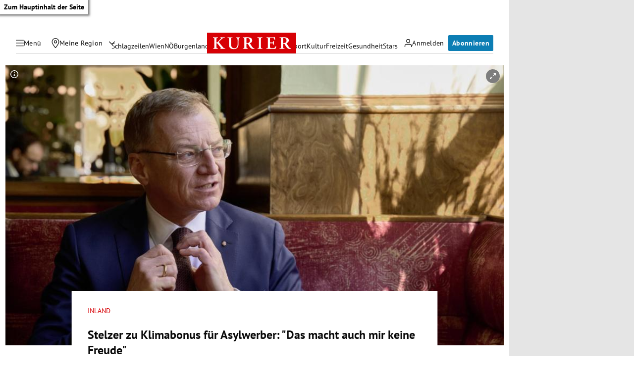

--- FILE ---
content_type: application/javascript; charset=utf-8
request_url: https://fundingchoicesmessages.google.com/f/AGSKWxUMRbsRI4PF9MrhHMx5Eqir3yVNq0o_V6yhi93t93i0vC6m0kAnCKfCRnvPFqkheIJSybC4dBK6AF9zXILfCjxbJ99qH9yN6dkMzFN-OsfBAMYzMYb8qnVaetFIVMNLfeOD_mzFlQ==?fccs=W251bGwsbnVsbCxudWxsLG51bGwsbnVsbCxudWxsLFsxNzY4OTg1NzQ1LDY1NjAwMDAwMF0sbnVsbCxudWxsLG51bGwsW251bGwsWzcsNl0sbnVsbCxudWxsLG51bGwsbnVsbCxudWxsLG51bGwsbnVsbCxudWxsLG51bGwsMV0sImh0dHBzOi8va3VyaWVyLmF0L3BvbGl0aWsvaW5sYW5kL3Rob21hcy1zdGVsemVyLWRhcy1tYWNodC1hdWNoLW1pci1rZWluZS1mcmV1ZGUvNDAyMTQ1MjEyIixudWxsLFtbOCwiOW9FQlItNW1xcW8iXSxbOSwiZW4tVVMiXSxbMTYsIlsxLDEsMV0iXSxbMTksIjIiXSxbMTcsIlswXSJdLFsyNCwiIl0sWzI5LCJmYWxzZSJdXV0
body_size: 112
content:
if (typeof __googlefc.fcKernelManager.run === 'function') {"use strict";this.default_ContributorServingResponseClientJs=this.default_ContributorServingResponseClientJs||{};(function(_){var window=this;
try{
var qp=function(a){this.A=_.t(a)};_.u(qp,_.J);var rp=function(a){this.A=_.t(a)};_.u(rp,_.J);rp.prototype.getWhitelistStatus=function(){return _.F(this,2)};var sp=function(a){this.A=_.t(a)};_.u(sp,_.J);var tp=_.ed(sp),up=function(a,b,c){this.B=a;this.j=_.A(b,qp,1);this.l=_.A(b,_.Pk,3);this.F=_.A(b,rp,4);a=this.B.location.hostname;this.D=_.Fg(this.j,2)&&_.O(this.j,2)!==""?_.O(this.j,2):a;a=new _.Qg(_.Qk(this.l));this.C=new _.dh(_.q.document,this.D,a);this.console=null;this.o=new _.mp(this.B,c,a)};
up.prototype.run=function(){if(_.O(this.j,3)){var a=this.C,b=_.O(this.j,3),c=_.fh(a),d=new _.Wg;b=_.hg(d,1,b);c=_.C(c,1,b);_.jh(a,c)}else _.gh(this.C,"FCNEC");_.op(this.o,_.A(this.l,_.De,1),this.l.getDefaultConsentRevocationText(),this.l.getDefaultConsentRevocationCloseText(),this.l.getDefaultConsentRevocationAttestationText(),this.D);_.pp(this.o,_.F(this.F,1),this.F.getWhitelistStatus());var e;a=(e=this.B.googlefc)==null?void 0:e.__executeManualDeployment;a!==void 0&&typeof a==="function"&&_.To(this.o.G,
"manualDeploymentApi")};var vp=function(){};vp.prototype.run=function(a,b,c){var d;return _.v(function(e){d=tp(b);(new up(a,d,c)).run();return e.return({})})};_.Tk(7,new vp);
}catch(e){_._DumpException(e)}
}).call(this,this.default_ContributorServingResponseClientJs);
// Google Inc.

//# sourceURL=/_/mss/boq-content-ads-contributor/_/js/k=boq-content-ads-contributor.ContributorServingResponseClientJs.en_US.9oEBR-5mqqo.es5.O/d=1/exm=ad_blocking_detection_executable,kernel_loader,loader_js_executable/ed=1/rs=AJlcJMwtVrnwsvCgvFVyuqXAo8GMo9641A/m=cookie_refresh_executable
__googlefc.fcKernelManager.run('\x5b\x5b\x5b7,\x22\x5b\x5bnull,\\\x22kurier.at\\\x22,\\\x22AKsRol9dZ6xhWS8cxg22v3jQrPmGv10Nb2MAnAKSWesj1di6kRZ6ts-GHAJNeJG7En1bvWKwqwzWqrdKUgWzuR1tEqvhhyTrnTzoz-Tlbg5Mlq2oIeH2QtFBAb1L686_9e2ovD6elPB6mrVTKTpBFNl7T3Q4dbGIlw\\\\u003d\\\\u003d\\\x22\x5d,null,\x5b\x5bnull,null,null,\\\x22https:\/\/fundingchoicesmessages.google.com\/f\/AGSKWxWZqHIjIk0z1uocKf0tjNUMGMG5WIki7jcp05vfEiRUmqXd6OxIUg4MXnBRSg4-ORqM4HxdaOjB4ZLFrTH_cIS_3luh4_JsX8EKltd5RhxHxevwUzGGtDFuuzmHA2ZyRVnWwbMu4A\\\\u003d\\\\u003d\\\x22\x5d,null,null,\x5bnull,null,null,\\\x22https:\/\/fundingchoicesmessages.google.com\/el\/AGSKWxWF8XTchr2EWV8KtPANigOTXq_n61D6-jsco2l4VlvGJ5r1CKRThJ2prR4eL2CRVmK4POzz22eY63Ojz1wunmQ5cAaJoGHGMzTV7mUFGmFQoxGi4QM8DGOpbEXpayjg-A7JQvxlew\\\\u003d\\\\u003d\\\x22\x5d,null,\x5bnull,\x5b7,6\x5d,null,null,null,null,null,null,null,null,null,1\x5d\x5d,\x5b3,1\x5d\x5d\x22\x5d\x5d,\x5bnull,null,null,\x22https:\/\/fundingchoicesmessages.google.com\/f\/AGSKWxVPPND-h4xzH-Q0SPHNtuvUk-pb2qeiZdwzUHPcLwTHOpWfPjzV1udgFVOqH7YPe1cJyN-26k9MFboweLYptz_0UXX18ZVEPD7-vlqgLxKwlq3CvZYTw7_mZJlSYpklEX15abrRUg\\u003d\\u003d\x22\x5d\x5d');}

--- FILE ---
content_type: application/javascript; charset=utf-8
request_url: https://fundingchoicesmessages.google.com/f/AGSKWxXrbAqA5RZLrjGOszlPjsW-_OfqNv5f8kRKsXCfzatxqQzXvy64uKSsCoymAiv7oOJYmnumzRv2Zz4pXGl8TpaByj15E3ODFStBbnCgtVezgxx0FCWMwFQAHsnP5u2c4Cjhv_GZyDB6zkQ2oI8DMnZHzGSosPHsxEZmSDecvcNLStJeBgmkW6n6CCl4/_/google160./Ads/InFullScreen..com/advs-/jcorner.php?partner=/468_60.
body_size: -1290
content:
window['457e00be-e7bd-41b5-87bf-a53ed31767db'] = true;